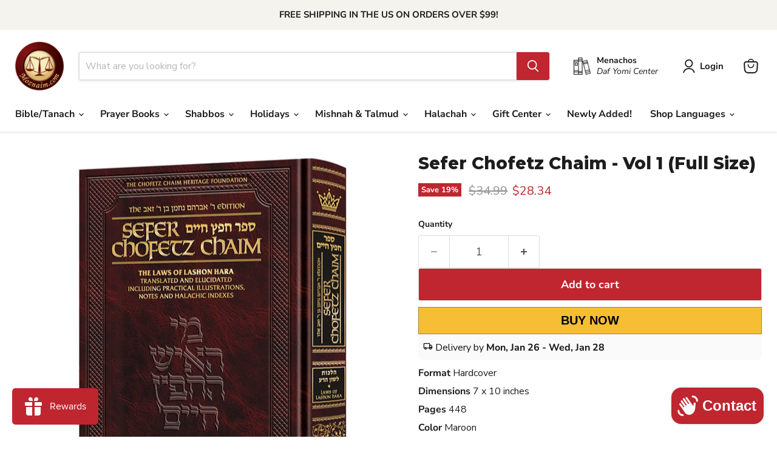

--- FILE ---
content_type: text/html; charset=utf-8
request_url: https://moznaim.com/collections/all/products/sefer-chofetz-chaim-vol-1-full-size?view=recently-viewed
body_size: 1383
content:






















  
    
    











<li
  class="productgrid--item  imagestyle--natural    productitem--sale    product-recently-viewed-card    show-actions--mobile"
  data-product-item
  data-product-quickshop-url="/collections/all/products/sefer-chofetz-chaim-vol-1-full-size"
  
    data-recently-viewed-card
  
>
  <div class="productitem" data-product-item-content>
    
    
    
    

    

    

    <div class="productitem__container">
      <div class="product-recently-viewed-card-time" data-product-handle="sefer-chofetz-chaim-vol-1-full-size">
      <button
        class="product-recently-viewed-card-remove"
        aria-label="close"
        data-remove-recently-viewed
      >
        


                                                                        <svg class="icon-remove "    aria-hidden="true"    focusable="false"    role="presentation"    xmlns="http://www.w3.org/2000/svg" width="10" height="10" viewBox="0 0 10 10" xmlns="http://www.w3.org/2000/svg">      <path fill="currentColor" d="M6.08785659,5 L9.77469752,1.31315906 L8.68684094,0.225302476 L5,3.91214341 L1.31315906,0.225302476 L0.225302476,1.31315906 L3.91214341,5 L0.225302476,8.68684094 L1.31315906,9.77469752 L5,6.08785659 L8.68684094,9.77469752 L9.77469752,8.68684094 L6.08785659,5 Z"></path>    </svg>                                              

      </button>
    </div>

      <div class="productitem__image-container">
        <a
          class="productitem--image-link"
          href="/collections/all/products/sefer-chofetz-chaim-vol-1-full-size"
          aria-label="Sefer Chofetz Chaim - Vol 1 (Full Size)"
          tabindex="-1"
          data-product-page-link
        >
          <figure
            class="productitem--image"
            data-product-item-image
            
              style="--product-grid-item-image-aspect-ratio: 0.7331378299120235;"
            
          >
            
              
              

  
    <noscript data-rimg-noscript>
      <img
        
          src="//moznaim.com/cdn/shop/files/scc1h_77fcf574-0bcd-458b-8c92-065ebda9f7f4_500x682.jpg?v=1710152595"
        

        alt=""
        data-rimg="noscript"
        srcset="//moznaim.com/cdn/shop/files/scc1h_77fcf574-0bcd-458b-8c92-065ebda9f7f4_500x682.jpg?v=1710152595 1x"
        class="productitem--image-primary"
        
        
      >
    </noscript>
  

  <img
    
      src="//moznaim.com/cdn/shop/files/scc1h_77fcf574-0bcd-458b-8c92-065ebda9f7f4_500x682.jpg?v=1710152595"
    
    alt=""

    
      data-rimg="lazy"
      data-rimg-scale="1"
      data-rimg-template="//moznaim.com/cdn/shop/files/scc1h_77fcf574-0bcd-458b-8c92-065ebda9f7f4_{size}.jpg?v=1710152595"
      data-rimg-max="500x682"
      data-rimg-crop="false"
      
      srcset="data:image/svg+xml;utf8,<svg%20xmlns='http://www.w3.org/2000/svg'%20width='500'%20height='682'></svg>"
    

    class="productitem--image-primary"
    
    
  >



  <div data-rimg-canvas></div>


            

            



























  
  
  

  <span class="productitem__badge productitem__badge--sale"
    data-badge-sales
    
  >
    <span data-badge-sales-range>
      
        
          Save <span data-price-percent-saved>19</span>%
        
      
    </span>
    <span data-badge-sales-single style="display: none;">
      
        Save <span data-price-percent-saved></span>%
      
    </span>
  </span>
          </figure>
        </a>
      </div><div class="productitem--info">
        
          
        

        

        <h2 class="productitem--title">
          <a href="/collections/all/products/sefer-chofetz-chaim-vol-1-full-size" data-product-page-link>
            Sefer Chofetz Chaim - Vol 1 (Full Size)
          </a>
        </h2>

        
          
            <span class="productitem--vendor">
              
              
              
              
                
                <a class="blogposts--footer-link" href="https://moznaim.com/collections/artscroll-mesorah-publications" title="ArtScroll Mesorah Publications">
                  ArtScroll Mesorah Publications
                </a>
              
            </span>
          
        

        
          






























<div class="price productitem__price ">
  
    <div
      class="price__compare-at visible"
      data-price-compare-container
    >

      
        <span class="visually-hidden">Original price</span>
        <span class="money price__compare-at--single" data-price-compare>
          $34.99
        </span>
      
    </div>


    
      
      <div class="price__compare-at--hidden" data-compare-price-range-hidden>
        
          <span class="visually-hidden">Original price</span>
          <span class="money price__compare-at--min" data-price-compare-min>
            $34.99
          </span>
          -
          <span class="visually-hidden">Original price</span>
          <span class="money price__compare-at--max" data-price-compare-max>
            $34.99
          </span>
        
      </div>
      <div class="price__compare-at--hidden" data-compare-price-hidden>
        <span class="visually-hidden">Original price</span>
        <span class="money price__compare-at--single" data-price-compare>
          $34.99
        </span>
      </div>
    
  

  <div class="price__current  price__current--on-sale" data-price-container>

    

    
      
      
        <span class="visually-hidden">Current price</span>
      
      <span class="money" data-price>
        $28.34
      </span>
    
    
  </div>

  
    
    <div class="price__current--hidden" data-current-price-range-hidden>
      
        <span class="money price__current--min" data-price-min>$28.34</span>
        -
        <span class="money price__current--max" data-price-max>$28.34</span>
      
    </div>
    <div class="price__current--hidden" data-current-price-hidden>
      <span class="visually-hidden">Current price</span>
      <span class="money" data-price>
        $28.34
      </span>
    </div>
  

  
    
    
    
    

    <div
      class="
        productitem__unit-price
        hidden
      "
      data-unit-price
    >
      <span class="productitem__total-quantity" data-total-quantity></span> | <span class="productitem__unit-price--amount money" data-unit-price-amount></span> / <span class="productitem__unit-price--measure" data-unit-price-measure></span>
    </div>
  

  
</div>


        

        
          

          
            
          
        

        
          <div class="productitem--description">
            <p>

The Laws of Lashon Hara Translated and Elucidated including Practical Illustrations, Notes, and Halachic Indexes


Rav Yisrael Meir Kagan’s Sefer...</p>

            
              <a
                href="/collections/all/products/sefer-chofetz-chaim-vol-1-full-size"
                class="productitem--link"
                data-product-page-link
              >
                View full details
              </a>
            
          </div>
        
      </div>

      
    </div>
  </div>

  
    <script type="application/json" data-quick-buy-settings>
      {
        "cart_redirection": true,
        "money_format": "${{amount}}"
      }
    </script>
  
</li>


--- FILE ---
content_type: text/javascript; charset=utf-8
request_url: https://moznaim.com/products/sefer-chofetz-chaim-vol-1-full-size.js
body_size: 1009
content:
{"id":8304243245304,"title":"Sefer Chofetz Chaim - Vol 1 (Full Size)","handle":"sefer-chofetz-chaim-vol-1-full-size","description":"\u003cdiv id=\"ProductInfoHead\" class=\"product__info-head\"\u003e\n\u003cdiv id=\"ctl00_mPageContent_trSubTitle\"\u003e\n\u003ch5 id=\"subTitle\" runat=\"server\"\u003eThe Laws of Lashon Hara Translated and Elucidated including Practical Illustrations, Notes, and Halachic Indexes\u003c\/h5\u003e\n\u003c\/div\u003e\n\u003cdiv\u003e\n\u003cspan\u003eRav Yisrael Meir Kagan’s Sefer Chofetz Chaim is the foundation of the “shemiras halashon revolution” that changed the way we speak — and the way we live our lives.\u003c\/span\u003e\u003cbr\u003e\u003cbr\u003e\u003cspan\u003eThis monumental work, product of thousand of hours of research and writing by a dedicated team, makes the words of the Chofetz Chaim accessible to all, while notes and annotations bring valuable new insights\u003c\/span\u003e\u003cbr\u003e\u003cbr\u003e\u003cspan\u003e• Full Hebrew text of the Sefer Chofetz Chaim\u003c\/span\u003e\u003cbr\u003e\u003cspan\u003e• Phrase by phrase translation and elucidation, following the format of the Schottenstein Edition Talmud • Charts clarify the various aspects of the halachos\u003c\/span\u003e\u003cbr\u003e\u003cspan\u003e• In-depth notes add background to the halachos\u003c\/span\u003e\u003cbr\u003e\u003cspan\u003e• Special feature: Scenarios show the real-life application of the halachah, helping the reader see how relevant each halachah is to daily life.\u003c\/span\u003e\u003cbr\u003e\u003cspan\u003e• Dates are marked on the halachos for ease of use for those following the “shemiras halashon yomi” calendar.\u003c\/span\u003e\n\u003c\/div\u003e\n\u003cdiv\u003e\u003cspan\u003e\u003c\/span\u003e\u003c\/div\u003e\n\u003cdiv\u003e\u003cspan\u003eDimensions : \u003cstrong\u003e7 x 10 inches\u003c\/strong\u003e\u003c\/span\u003e\u003c\/div\u003e\n\u003c\/div\u003e","published_at":"2024-03-11T06:23:12-04:00","created_at":"2024-03-11T06:23:12-04:00","vendor":"Artscroll","type":"Hardcover","tags":["Artscroll","Classic Mussar","English","Halachah Jewish Law and Practices","Jewish Law and Practice - All Titles","Jewish thought","Name Personalization Available"],"price":2834,"price_min":2834,"price_max":2834,"available":true,"price_varies":false,"compare_at_price":3499,"compare_at_price_min":3499,"compare_at_price_max":3499,"compare_at_price_varies":false,"variants":[{"id":44538571423992,"title":"Default Title","option1":"Default Title","option2":null,"option3":null,"sku":"SCC1H","requires_shipping":true,"taxable":true,"featured_image":null,"available":true,"name":"Sefer Chofetz Chaim - Vol 1 (Full Size)","public_title":null,"options":["Default Title"],"price":2834,"weight":1134,"compare_at_price":3499,"inventory_management":null,"barcode":"9781422630167","requires_selling_plan":false,"selling_plan_allocations":[]}],"images":["\/\/cdn.shopify.com\/s\/files\/1\/2568\/1506\/files\/scc1h_77fcf574-0bcd-458b-8c92-065ebda9f7f4.jpg?v=1710152595"],"featured_image":"\/\/cdn.shopify.com\/s\/files\/1\/2568\/1506\/files\/scc1h_77fcf574-0bcd-458b-8c92-065ebda9f7f4.jpg?v=1710152595","options":[{"name":"Title","position":1,"values":["Default Title"]}],"url":"\/products\/sefer-chofetz-chaim-vol-1-full-size","media":[{"alt":null,"id":32834346909944,"position":1,"preview_image":{"aspect_ratio":0.733,"height":682,"width":500,"src":"https:\/\/cdn.shopify.com\/s\/files\/1\/2568\/1506\/files\/scc1h_77fcf574-0bcd-458b-8c92-065ebda9f7f4.jpg?v=1710152595"},"aspect_ratio":0.733,"height":682,"media_type":"image","src":"https:\/\/cdn.shopify.com\/s\/files\/1\/2568\/1506\/files\/scc1h_77fcf574-0bcd-458b-8c92-065ebda9f7f4.jpg?v=1710152595","width":500}],"requires_selling_plan":false,"selling_plan_groups":[]}